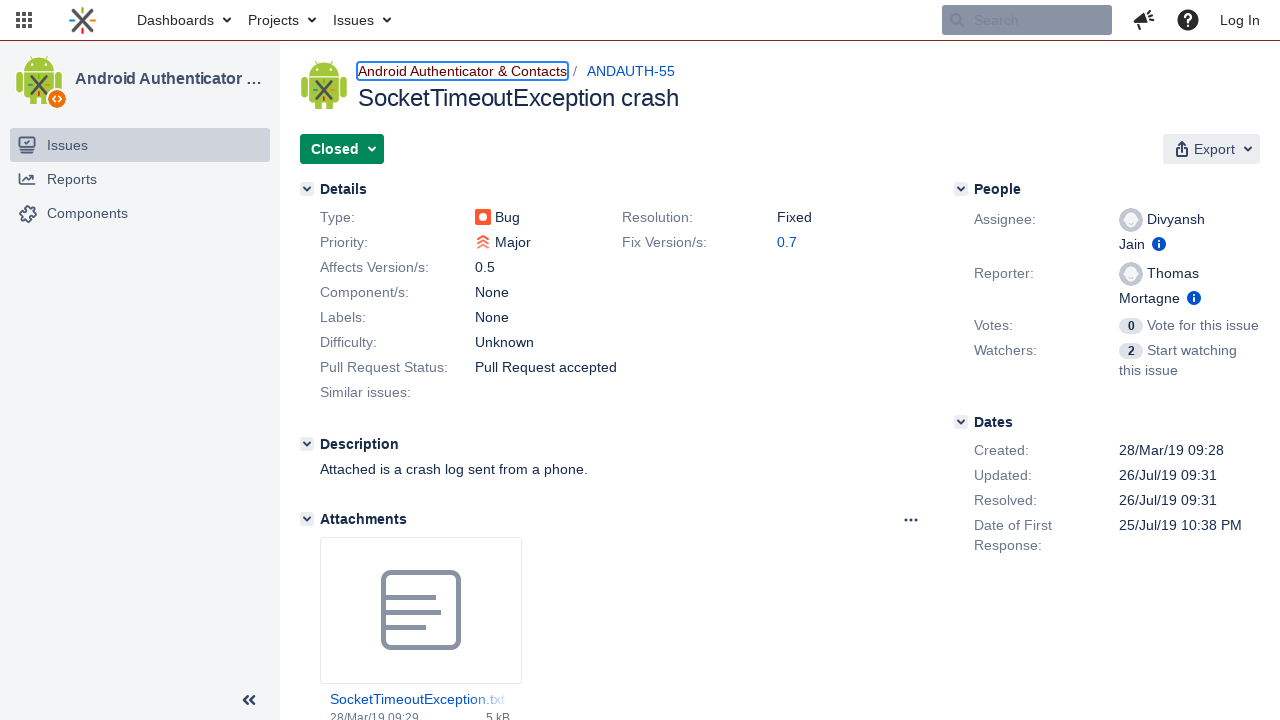

--- FILE ---
content_type: text/html;charset=UTF-8
request_url: https://jira.xwiki.org/browse/ANDAUTH-55
body_size: 17630
content:



<!DOCTYPE html>
<html lang="en">
<head>
    








<meta charset="utf-8">
<meta http-equiv="X-UA-Compatible" content="IE=Edge"/>
<meta name="application-name" content="JIRA" data-name="jira" data-version="9.3.0"><meta name="ajs-server-scheme" content="https">
<meta name="ajs-server-port" content="443">
<meta name="ajs-server-name" content="jira.xwiki.org">
<meta name="ajs-behind-proxy" content="null">
<meta name="ajs-base-url" content="https://jira.xwiki.org">
<meta name="ajs-viewissue-use-history-api" content="false">
<meta name="ajs-jira-base-url" content="https://jira.xwiki.org">
<meta name="ajs-serverRenderedViewIssue" content="true">
<meta name="ajs-dev-mode" content="false">
<meta name="ajs-context-path" content="">
<meta name="ajs-version-number" content="9.3.0">
<meta name="ajs-build-number" content="930000">
<meta name="ajs-is-beta" content="false">
<meta name="ajs-is-rc" content="false">
<meta name="ajs-is-snapshot" content="false">
<meta name="ajs-is-milestone" content="false">
<meta name="ajs-remote-user" content="">
<meta name="ajs-remote-user-fullname" content="">
<meta name="ajs-user-locale" content="en_UK">
<meta name="ajs-user-locale-group-separator" content=",">
<meta name="ajs-app-title" content="XWiki.org JIRA">
<meta name="ajs-keyboard-shortcuts-enabled" content="true">
<meta name="ajs-keyboard-accesskey-modifier" content="Ctrl+Alt">
<meta name="ajs-enabled-dark-features" content="[&quot;com.atlassian.jira.agile.darkfeature.editable.detailsview&quot;,&quot;nps.survey.inline.dialog&quot;,&quot;com.atlassian.jira.agile.darkfeature.edit.closed.sprint.enabled&quot;,&quot;jira.plugin.devstatus.phasetwo&quot;,&quot;jira.frother.reporter.field&quot;,&quot;atlassian.rest.xsrf.legacy.enabled&quot;,&quot;jira.issue.status.lozenge&quot;,&quot;com.atlassian.jira.config.PDL&quot;,&quot;jira.plugin.devstatus.phasetwo.enabled&quot;,&quot;atlassian.aui.raphael.disabled&quot;,&quot;app-switcher.new&quot;,&quot;frother.assignee.field&quot;,&quot;com.atlassian.jira.projects.ProjectCentricNavigation.Switch&quot;,&quot;jira.onboarding.cyoa&quot;,&quot;com.atlassian.jira.agile.darkfeature.kanplan.enabled&quot;,&quot;com.atlassian.jira.config.ProjectConfig.MENU&quot;,&quot;com.atlassian.jira.projects.sidebar.DEFER_RESOURCES&quot;,&quot;com.atlassian.jira.agile.darkfeature.kanplan.epics.and.versions.enabled&quot;,&quot;com.atlassian.jira.agile.darkfeature.sprint.goal.enabled&quot;,&quot;jira.zdu.admin-updates-ui&quot;,&quot;jira.zdu.jmx-monitoring&quot;,&quot;mail.batching.enabled&quot;,&quot;sd.new.settings.sidebar.location.disabled&quot;,&quot;jira.zdu.cluster-upgrade-state&quot;,&quot;com.atlassian.jira.email.templates.readFromJiraHome&quot;,&quot;com.atlassian.jira.agile.darkfeature.splitissue&quot;,&quot;com.atlassian.jira.config.CoreFeatures.LICENSE_ROLES_ENABLED&quot;,&quot;jira.export.csv.enabled&quot;]">
<meta name="ajs-in-admin-mode" content="false">
<meta name="ajs-is-sysadmin" content="false">
<meta name="ajs-is-admin" content="false">
<meta name="ajs-outgoing-mail-enabled" content="true">
<meta name="ajs-archiving-enabled" content="false">
<meta name="ajs-date-relativize" content="true">
<meta name="ajs-date-time" content="HH:mm">
<meta name="ajs-date-day" content="EEEE HH:mm">
<meta name="ajs-date-dmy" content="dd/MMM/yy">
<meta name="ajs-date-complete" content="dd/MMM/yy HH:mm">
<meta name="ajs-use-iso8601" content="false">
<script type="text/javascript">var AJS=AJS||{};AJS.debug=true;</script>


    
<meta id="atlassian-token" name="atlassian-token" content="AJKD-6F4J-QR72-M5RR_7ca7a17454a1b83aae8708ab30df91f557751b65_lout">



<link rel="shortcut icon" href="/s/-65z3d2/930000/8ws80b/_/images/fav-jsw.png">


    






<!--[if IE]><![endif]-->
<script type="text/javascript">
    (function() {
        var contextPath = '';

        function printDeprecatedMsg() {
            if (console && console.warn) {
                console.warn('DEPRECATED JS - contextPath global variable has been deprecated since 7.4.0. Use `wrm/context-path` module instead.');
            }
        }

        Object.defineProperty(window, 'contextPath', {
            get: function() {
                printDeprecatedMsg();
                return contextPath;
            },
            set: function(value) {
                printDeprecatedMsg();
                contextPath = value;
            }
        });
    })();

</script>
<script data-wrm-key="flush-app-header-early-inline-resources,com.atlassian.plugins.atlassian-plugins-webresource-rest:data-collector-perf-observer,jira.webresources:resource-phase-checkpoint-init" data-wrm-batch-type="context" data-initially-rendered>
!function(){"use strict";function t(t){return/^([1-9]\d*)$/.test(t)}function e(e){return e.forEach(function(i,r){if(!t(parseInt(i.width))||!t(parseInt(i.left)))throw"Invalid data";e[r].width=parseInt(e[r].width),e[r].left=parseInt(e[r].left)}),e}var i=function(t,e,i,r,d,n,a,h,l){var s=document.createElementNS("http://www.w3.org/2000/svg","rect");s.setAttribute("x",t),s.setAttribute("y",e),s.setAttribute("width",i),s.setAttribute("height",r),s.setAttribute("fill",d),s.setAttribute("rx",n),l&&s.setAttribute("mask",l),h.appendChild(s)},r=function(t){var e=document.createElementNS("http://www.w3.org/2000/svg","rect");e.setAttribute("width","140"),e.setAttribute("height","35"),e.setAttribute("fill","hsla(200,0%,10%,.2)"),e.setAttribute("id","mask"),t.appendChild(e)},d=[{left:10,width:24},{left:30,width:70},{left:106,width:92},{left:204,width:92},{left:302,width:92},{left:400,width:92},{left:498,width:70},{left:1426,width:170},{left:1616,width:24},{left:1660,width:24},{left:1704,width:24},{left:1748,width:24}],n=window.innerWidth;try{var a=JSON.parse(localStorage.getItem("jira-app-header-skeleton-dimensions"));!function(i){var r=i.headerDimensions,d=i.headerWidth;if(!(Array.isArray(r)&&r.length>0&&t(d)))throw"Invalid data";i.headerDimensions=e(r),i.headerWidth=parseInt(d)}(a),d=a.headerDimensions,n=a.headerWidth}catch(t){console.error(t)}window.__jiraAppHeaderSkeleton={headerSvg:function(t,e,i,r,d){function n(d,n){var l=t[n].left;e(l,w,t[n].width,f,s,u,r,h),e(l,w,t[n].width,f,o,u,r,a,i)}var a=document.createElement("div"),h=document.createElement("mask");h.setAttribute("id",r);var l=document.createElement("defs");l.appendChild(h),a.appendChild(l);var s="#556E9E",o="#dadada",w="8",f="24",u="2";return t.forEach(n),d(h),a.innerHTML}(d,i,"url(#other-element)","other-element",r),headerWidth:n}}();
window.__resourcePhaseCheckpointResolvers={resolveDeferPhaseCheckpoint:null,resolveInteractionPhaseCheckpoint:null},window.performance&&window.performance.mark&&(window.DeferScripts||(window.DeferScripts={}),window.DeferScripts.totalClicks=0,window.DeferScripts.totalKeydowns=0,window.DeferScripts.clickListener=function(){"use strict";window.DeferScripts.totalClicks+=1},window.addEventListener("click",window.DeferScripts.clickListener),window.DeferScripts.keydownListener=function(){"use strict";window.DeferScripts.totalKeydowns+=1},window.addEventListener("keydown",window.DeferScripts.keydownListener)),window.resourcePhaseCheckpoint=Object.freeze({defer:new Promise(function(e){"use strict";window.__resourcePhaseCheckpointResolvers.resolveDeferPhaseCheckpoint=e}),interaction:new Promise(function(e){"use strict";window.__resourcePhaseCheckpointResolvers.resolveInteractionPhaseCheckpoint=e})}),Object.freeze(window.__resourcePhaseCheckpointResolvers);
!function(){"use strict";if("PerformanceObserver"in window){const e=[];window.__observedResources=e;const r=e=>"script"===e?"script":"css";new PerformanceObserver((n=>{n.getEntries().filter((({initiatorType:e,name:r})=>{const n="script"===e||((e,r)=>"link"===e&&"css"===new URL(r).pathname.split(".").pop())(e,r),i=new URL(location.href).origin===new URL(r).origin;return n&&i})).forEach((({name:n,transferSize:i,encodedBodySize:s,initiatorType:o})=>{e.push([i,s,n,r(o)])}))})).observe({type:"resource"})}}();

</script>
<script>
window.WRM=window.WRM||{};window.WRM._unparsedData=window.WRM._unparsedData||{};window.WRM._unparsedErrors=window.WRM._unparsedErrors||{};
WRM._unparsedData["project-key"]="\"ANDAUTH\"";
WRM._unparsedData["project-name"]="\"Android Authenticator & Contacts\"";
WRM._unparsedData["projectType"]="\"software\"";
WRM._unparsedData["jira.request.correlation-id"]="\"bbf0629350e5d4\"";
WRM._unparsedData["com.atlassian.jira.jira-projects-issue-navigator:project-filters"]="[]";
WRM._unparsedData["com.atlassian.jira.jira-projects-issue-navigator:can-create-issues"]="false";
WRM._unparsedData["com.atlassian.jira.jira-projects-issue-navigator:default-filter-priority"]="[\"allopenissues\",\"allissues\"]";
WRM._unparsedData["project-type"]="\"software\"";
WRM._unparsedData["com.atlassian.jira.jira-projects-issue-navigator:can-manage-filters"]="false";
WRM._unparsedData["projectKey"]="\"ANDAUTH\"";
WRM._unparsedData["project-id"]="13246";
WRM._unparsedData["com.atlassian.jira.jira-projects-issue-navigator:generic-filters"]="[{\"id\":\"allissues\",\"jql\":\"project = \\\"{0}\\\" ORDER BY {1}\",\"defaultOrderby\":\"created DESC\",\"label\":\"All issues\",\"requiresUser\":false,\"supportsInlineIssueCreate\":true,\"fields\":[]},{\"id\":\"allopenissues\",\"jql\":\"project = \\\"{0}\\\" AND resolution = Unresolved ORDER BY {1}\",\"defaultOrderby\":\"priority DESC, updated DESC\",\"label\":\"Open issues\",\"requiresUser\":false,\"supportsInlineIssueCreate\":true,\"fields\":[\"resolution\"]},{\"id\":\"doneissues\",\"jql\":\"project = \\\"{0}\\\" AND statusCategory = Done ORDER BY {1}\",\"defaultOrderby\":\"updated DESC\",\"label\":\"Done issues\",\"requiresUser\":false,\"supportsInlineIssueCreate\":false,\"fields\":[\"status\"]},{\"id\":\"recentlyviewed\",\"jql\":\"project = \\\"{0}\\\" AND issuekey in issueHistory() ORDER BY {1}\",\"defaultOrderby\":\"lastViewed DESC\",\"label\":\"Viewed recently\",\"requiresUser\":false,\"supportsInlineIssueCreate\":true,\"fields\":[\"issuekey\"]},{\"id\":\"addedrecently\",\"jql\":\"project = \\\"{0}\\\" AND created \u003e= -1w ORDER BY {1}\",\"defaultOrderby\":\"created DESC\",\"label\":\"Created recently\",\"requiresUser\":false,\"supportsInlineIssueCreate\":true,\"fields\":[\"created\"]},{\"id\":\"resolvedrecently\",\"jql\":\"project = \\\"{0}\\\" AND resolutiondate \u003e= -1w ORDER BY {1}\",\"defaultOrderby\":\"updated DESC\",\"label\":\"Resolved recently\",\"requiresUser\":false,\"supportsInlineIssueCreate\":false,\"fields\":[\"resolutiondate\"]},{\"id\":\"updatedrecently\",\"jql\":\"project = \\\"{0}\\\" AND updated \u003e= -1w ORDER BY {1}\",\"defaultOrderby\":\"updated DESC\",\"label\":\"Updated recently\",\"requiresUser\":false,\"supportsInlineIssueCreate\":true,\"fields\":[\"updated\"]}]";
WRM._unparsedData["projectId"]="13246";
if(window.WRM._dataArrived)window.WRM._dataArrived();</script>
<script>
window.WRM=window.WRM||{};window.WRM._unparsedData=window.WRM._unparsedData||{};window.WRM._unparsedErrors=window.WRM._unparsedErrors||{};
WRM._unparsedData["com.atlassian.jira.plugins.jira-wiki-editor:wiki-editor-resources.help-data"]="{\"showHelp\":true,\"editorDocumentationUrl\":[\"https://docs.atlassian.com/jira/jcore-docs-093/Visual+editing\"],\"editorDocumentationTitle\":[\"Show me documentation for the visual editor\"]}";
WRM._unparsedData["com.onresolve.jira.groovy.groovyrunner:behaviours-translations.behaviours-translations-data-provider"]="{\"field.title.missing.value\":\"You must enter a value for this field\"}";
WRM._unparsedData["com.atlassian.plugins.helptips.jira-help-tips:help-tip-manager.JiraHelpTipData"]="{\"anonymous\":true}";
WRM._unparsedData["com.atlassian.jira.jira-view-issue-plugin:controller-subtasks.controller.subtasks.parameters"]="{\"url\":\"/rest/api/2/issue/{issueId}/subtask/move\"}";
WRM._unparsedData["com.atlassian.jira.jira-quick-edit-plugin:create-issue-data.data"]="{\"configurableSystemFieldIds\":[\"description\"]}";
WRM._unparsedData["com.atlassian.jira.plugins.jira-dnd-attachment-plugin:dnd-issue-drop-zone.thumbnail-mime-types"]="\"image/vnd.wap.wbmp,image/png,image/x-png,image/jpeg,image/bmp,image/gif\"";
WRM._unparsedData["com.atlassian.jira.jira-header-plugin:newsletter-signup-tip-init.newsletterSignup"]="{\"signupDescription\":\"Get updates, inspiration and best practices from the team behind Jira.\",\"formUrl\":\"https://www.atlassian.com/apis/exact-target/{0}/subscribe?mailingListId=1401671\",\"signupTitle\":\"Sign up!\",\"signupId\":\"newsletter-signup-tip\",\"showNewsletterTip\":false}";
WRM._unparsedData["jira.core:dateFormatProvider.allFormats"]="{\"dateFormats\":{\"meridiem\":[\"AM\",\"PM\"],\"eras\":[\"BC\",\"AD\"],\"months\":[\"January\",\"February\",\"March\",\"April\",\"May\",\"June\",\"July\",\"August\",\"September\",\"October\",\"November\",\"December\"],\"monthsShort\":[\"Jan\",\"Feb\",\"Mar\",\"Apr\",\"May\",\"Jun\",\"Jul\",\"Aug\",\"Sep\",\"Oct\",\"Nov\",\"Dec\"],\"weekdaysShort\":[\"Sun\",\"Mon\",\"Tue\",\"Wed\",\"Thu\",\"Fri\",\"Sat\"],\"weekdays\":[\"Sunday\",\"Monday\",\"Tuesday\",\"Wednesday\",\"Thursday\",\"Friday\",\"Saturday\"]},\"lookAndFeelFormats\":{\"relativize\":\"true\",\"time\":\"HH:mm\",\"day\":\"EEEE HH:mm\",\"dmy\":\"dd/MMM/yy\",\"complete\":\"dd/MMM/yy HH:mm\"}}";
WRM._unparsedData["com.atlassian.jira.plugins.jira-dnd-attachment-plugin:dnd-issue-drop-zone.upload-limit"]="\"10485760\"";
WRM._unparsedData["com.atlassian.jira.plugins.jira-wiki-editor:wiki-editor-thumbnails.thumbnails-allowed"]="true";
WRM._unparsedData["jira.core:user-message-flags-data.adminLockout"]="{}";
WRM._unparsedData["jira.core:default-comment-security-level-data.DefaultCommentSecurityLevelHelpLink"]="{\"extraClasses\":\"default-comment-level-help\",\"title\":\"Commenting on an Issue\",\"url\":\"https://docs.atlassian.com/jira/jcore-docs-093/Editing+and+collaborating+on+issues#Editingandcollaboratingonissues-restrictacomment\",\"isLocal\":false}";
WRM._unparsedData["jira.core:feature-flags-data.feature-flag-data"]="{\"enabled-feature-keys\":[\"com.atlassian.jira.agile.darkfeature.editable.detailsview\",\"nps.survey.inline.dialog\",\"com.atlassian.jira.agile.darkfeature.edit.closed.sprint.enabled\",\"jira.plugin.devstatus.phasetwo\",\"jira.frother.reporter.field\",\"atlassian.rest.xsrf.legacy.enabled\",\"jira.issue.status.lozenge\",\"com.atlassian.jira.config.PDL\",\"jira.plugin.devstatus.phasetwo.enabled\",\"atlassian.aui.raphael.disabled\",\"app-switcher.new\",\"frother.assignee.field\",\"com.atlassian.jira.projects.ProjectCentricNavigation.Switch\",\"jira.onboarding.cyoa\",\"com.atlassian.jira.agile.darkfeature.kanplan.enabled\",\"com.atlassian.jira.config.ProjectConfig.MENU\",\"com.atlassian.jira.projects.sidebar.DEFER_RESOURCES\",\"com.atlassian.jira.agile.darkfeature.kanplan.epics.and.versions.enabled\",\"com.atlassian.jira.agile.darkfeature.sprint.goal.enabled\",\"jira.zdu.admin-updates-ui\",\"jira.zdu.jmx-monitoring\",\"mail.batching.enabled\",\"sd.new.settings.sidebar.location.disabled\",\"jira.zdu.cluster-upgrade-state\",\"com.atlassian.jira.email.templates.readFromJiraHome\",\"com.atlassian.jira.agile.darkfeature.splitissue\",\"com.atlassian.jira.config.CoreFeatures.LICENSE_ROLES_ENABLED\",\"jira.export.csv.enabled\"],\"feature-flag-states\":{\"com.atlassian.jira.use.same.site.none.for.xsrf.token.cookie\":true,\"com.atlassian.jira.in.product.diagnostics.extended.logging\":false,\"com.atlassian.jira.agile.darkfeature.handle.ug.usernames\":true,\"com.atlassian.jira.security.endpoint.non.admin.access.screens\":false,\"com.atlassian.jira.mailHandlerImapMessageQueryLegacy\":false,\"com.atlassian.diagnostics.scheduler.monitor\":true,\"com.atlassian.jira.webhookEventsAsyncProcessing\":false,\"com.atlassian.jira.serAllowShareWithNonMember\":true,\"com.atlassian.jira.diagnostics.perflog\":true,\"com.atlassian.jira.dbr\":true,\"com.atlassian.jira.bc.user.search.MeasuringUserPickerSearchService\":false,\"com.atlassian.jira.agile.darkfeature.legacy.epic.picker\":false,\"com.atlassian.jira.issuetable.move.links.hidden\":true,\"com.atlassian.jira.agile.darkfeature.unlink.sprints.on.issue.move\":true,\"jira.renderer.consider.variable.format\":true,\"jira.no.frother.multiuserpicker.field\":false,\"com.atlassian.jira.plugin.issuenavigator.jql.autocomplete.eagerlyLoaded\":false,\"com.atlassian.jira.user.dbIdBasedKeyGenerationStrategy\":true,\"com.atlassian.portfolio.dcBundling\":true,\"com.atlassian.jira.sharedEntityEditRights\":true,\"com.atlassian.jira.security.endpoint.anonymous.access.resolution\":false,\"com.atlassian.jira.agile.darkfeature.sprint.goal\":true,\"com.atlassian.jira.thumbnailsDeferredGeneration\":true,\"jira.cluster.monitoring.show.offline.nodes\":true,\"com.atlassian.jira.commentReactions\":true,\"data.pipeline.feature.jira.issue.links.export\":true,\"com.atlassian.jira.custom.csv.escaper\":true,\"com.atlassian.jira.fixedCommentDeletionNotifications\":true,\"com.atlassian.jira.allThumbnailsDeferred\":false,\"com.atlassian.jira.plugin.issuenavigator.filtersUxImprovment\":true,\"com.atlassian.jira.agile.darkfeature.kanplan.epics.and.versions\":true,\"jira.customfields.cleanup.identification\":false,\"data.pipeline.feature.jira.all.exportable.custom.fields\":true,\"com.atlassian.jira.defaultValuesForSystemFields\":true,\"jira.dc.cleanup.cluser.tasks\":true,\"jira.customfields.bulk.delete\":false,\"mail.batching.override.core\":true,\"com.atlassian.jira.issues.archiving.filters\":false,\"jira.users.and.roles.page.in.react\":true,\"jira.security.csp.sandbox\":true,\"com.atlassian.jira.agile.darkfeature.synced.sprints\":false,\"com.atlassian.jira.agile.darkfeature.velocity.chart.ui\":true,\"com.atlassian.jira.returnDefaultAvatarsForBrokenAvatars\":true,\"com.atlassian.jira.agile.darkfeature.sprint.auto.management\":false,\"jira.jql.suggestrecentfields\":false,\"com.atlassian.jira.gdpr.rtbf\":true,\"com.atlassian.jira.security.xsrf.session.token\":true,\"com.atlassian.jira.security.project.admin.revoke.with.application.access\":true,\"com.atlassian.jira.agile.darkfeature.optimistic.transitions\":true,\"com.atlassian.jiranomenclature\":true,\"com.atlassian.jira.security.endpoint.non.admin.access.avatar.system\":false,\"com.atlassian.jira.agile.darkfeature.kanplan\":true,\"com.atlassian.jira.agile.darkfeature.boards.find.on.board\":true,\"com.atlassian.diagnostics.http.monitor\":true,\"com.atlassian.jira.agile.darkfeature.future.sprint.dates\":true,\"jira.customfields.paginated.ui\":true,\"com.atlassian.jira.filtersAndDashboardsShareableWithAllGroupsAndRoles\":true,\"com.atlassian.jira.in.product.diagnostics\":true,\"com.atlassian.jira.agile.darkfeature.edit.closed.sprint\":true,\"jira.create.linked.issue\":true,\"jira.sal.host.connect.accessor.existing.transaction.will.create.transactions\":true,\"com.atlassian.jira.advanced.audit.log\":true,\"jira.quick.search\":true,\"external.links.new.window\":true,\"jira.jql.smartautoselectfirst\":false,\"jira.jql.membersof.ignoreGlobalPermissionsForAnonymous\":false,\"data.pipeline.feature.jira.issue.history.export\":true,\"jira.webactions.request.method.recognition\":true,\"jira.richeditor.bidi.warning\":true,\"com.atlassian.jira.security.endpoint.non.browse.projects.access.fields\":false,\"atlassian.cdn.static.assets\":true,\"com.atlassian.jira.lazyload.activity.tabs\":true,\"mail.batching\":true,\"com.atlassian.jira.safeguards\":true,\"com.atlassian.jira.xml.deserializerAllowlist\":true,\"com.atlassian.jira.privateEntitiesEditable\":true,\"com.atlassian.jira.security.endpoint.anonymous.access.priority\":false,\"jira.priorities.per.project.edit.default\":false,\"com.atlassian.jira.agile.darkfeature.issues.in.epic.details.view\":true,\"com.atlassian.jira.plugin.issuenavigator.anonymousPreventCfData\":false,\"jira.priorities.per.project.jsd\":true,\"com.atlassian.jira.safeguards.email.notifications\":true,\"com.atlassian.jira.agile.darkfeature.rapid.boards.bands\":true,\"com.atlassian.jira.agile.darkfeature.flexible.boards\":true,\"com.atlassian.jira.agile.darkfeature.sprint.picker.allsprints.suggestion\":true,\"com.atlassian.jira.agile.darkfeature.epic.validate.visibility\":true,\"data.pipeline.feature.jira.issue.rank.export\":true,\"data.pipeline.feature.jira.jsm.approvals.export\":true,\"jira.dc.lock.leasing\":true,\"com.atlassian.jira.accessibility.personal.settings\":true,\"mail.batching.create.section.cf\":true,\"com.atlassian.jira.send.email.notifications.to.user.without.application.access\":false,\"com.atlassian.jira.security.endpoint.non.browse.projects.access.autocompletedata\":false,\"com.atlassian.mail.server.managers.hostname.verification\":true,\"com.atlassian.advancedroadmaps.rebrand\":true,\"com.atlassian.diagnostics.monitors\":true,\"com.atlassian.jira.upgrade.startup.fix.index\":true,\"com.atlassian.jira.security.endpoint.anonymous.access.projectCategory\":false,\"jira.redirect.anonymous.404.errors\":true,\"com.atlassian.jira.issuetable.draggable\":true,\"data.pipeline.feature.jira.jsm.canned.responses.export\":true,\"com.atlassian.diagnostics.operating.system.monitor\":false,\"com.atlassian.jira.attachments.generate.unique.suffix\":true,\"com.atlassian.jira.agile.darkfeature.kanban.hide.old.done.issues\":true,\"jira.version.based.node.reindex.service\":true,\"com.atlassian.jira.agile.darkfeature.backlog.showmore\":true,\"com.atlassian.diagnostics.database.monitor\":true,\"com.atlassian.jira.agile.darkfeature.sprint.plan\":false,\"com.atlassian.diagnostics.garbage.collection.monitor\":true,\"com.atlassian.jira.security.endpoint.anonymous.access.issueLinkType\":false,\"jira.jql.membersof.ignoreGlobalPermissionsForLoggedUsers\":false,\"com.atlassian.jira.safeguards.work.in.progress\":false,\"com.atlassian.jira.security.LegacyJiraTypeResolver.WARN_ONLY\":false,\"data.pipeline.feature.jira.schema.version.2\":true,\"com.atlassian.jira.agile.darkfeature.burnupchart\":true,\"com.atlassian.jira.issues.archiving.browse\":true,\"com.atlassian.jira.agile.darkfeature.velocity.sprint.picker\":false,\"jira.instrumentation.laas\":false,\"com.atlassian.jira.security.ChartUtils.browse.projects.permission.check\":false,\"data.pipeline.feature.jira.jsm.kb.stats.events.export\":true,\"mail.batching.user.notification\":true,\"com.atlassian.diagnostics.jql.monitor\":true,\"com.atlassian.portfolio.permission.check.for.permissions\":true,\"com.atlassian.jira.agile.darkfeature.dataonpageload\":true,\"jira.webactions.request.method.dependent.xsrf.checks\":true,\"data.pipeline.feature.jira.archived.issue.export\":false,\"com.atlassian.jira.projects.per.project.permission.query\":true,\"com.atlassian.jira.issues.archiving\":true,\"jira.priorities.per.project\":true,\"index.use.snappy\":true}}";
WRM._unparsedData["jira.core:terminology-data.terminology"]="{\"terminologyEntries\":[{\"originalName\":\"sprint\",\"originalNamePlural\":\"sprints\",\"newName\":\"sprint\",\"newNamePlural\":\"sprints\",\"isDefault\":true},{\"originalName\":\"epic\",\"originalNamePlural\":\"epics\",\"newName\":\"epic\",\"newNamePlural\":\"epics\",\"isDefault\":true}],\"isTerminologyActive\":false}";
WRM._unparsedData["jira.core:avatar-picker-data.data"]="{}";
WRM._unparsedData["archivingProjectHelpUrl"]="\"https://docs.atlassian.com/jira/jadm-docs-093/Archiving+a+project\"";
WRM._unparsedData["archivingIssueHelpUrl"]="\"https://docs.atlassian.com/jira/jadm-docs-093/Archiving+an+issue\"";
WRM._unparsedData["com.atlassian.analytics.analytics-client:programmatic-analytics-init.programmatic-analytics-data-provider"]="false";
WRM._unparsedData["com.atlassian.plugins.atlassian-plugins-webresource-plugin:context-path.context-path"]="\"\"";
WRM._unparsedData["com.atlassian.analytics.analytics-client:policy-update-init.policy-update-data-provider"]="false";
WRM._unparsedData["com.onresolve.jira.groovy.groovyrunner:web-item-response-renderer.web-item-actions-data-provider"]="[]";
WRM._unparsedData["com.atlassian.jira.jira-header-plugin:dismissedFlags.flags"]="{\"dismissed\":[]}";
WRM._unparsedData["com.atlassian.jira.jira-issue-nav-components:issueviewer.features"]="{\"rteEnabled\":true}";
WRM._unparsedData["com.atlassian.jira.jira-projects-issue-navigator:server-rendered"]="true";
WRM._unparsedData["com.atlassian.jira.project-templates-plugin:project-templates-plugin-resources.ptAnalyticsData"]="{\"instanceCreatedDate\":\"2010-04-12\"}";
if(window.WRM._dataArrived)window.WRM._dataArrived();</script>
<link rel="stylesheet" href="/s/3a5f6bb47254e4ff8ecfae4b8b2dcc5f-CDN/-65z3d2/930000/8ws80b/647f3d3e8d31248833b1ce3d87992abb/_/download/contextbatch/css/_super,-flush-app-header-early-inline-resources,-com.atlassian.plugins.atlassian-plugins-webresource-rest:data-collector-perf-observer,-jira.webresources:resource-phase-checkpoint-init/batch.css" data-wrm-key="_super,-flush-app-header-early-inline-resources,-com.atlassian.plugins.atlassian-plugins-webresource-rest:data-collector-perf-observer,-jira.webresources:resource-phase-checkpoint-init" data-wrm-batch-type="context" media="all">
<link rel="stylesheet" href="/s/5971ac64faf0c7b656be48eb88c14f16-CDN/-65z3d2/930000/8ws80b/39dcc9b0be5d8d855979b1506c0a9635/_/download/contextbatch/css/project.issue.navigator,jira.view.issue,atl.general,jira.global,jira.general,-_super/batch.css?agile_global_admin_condition=true&amp;jag=true&amp;jira.create.linked.issue=true&amp;richediton=true" data-wrm-key="project.issue.navigator,jira.view.issue,atl.general,jira.global,jira.general,-_super" data-wrm-batch-type="context" media="all">
<link rel="stylesheet" href="/s/483ec736f7ce38c1d6635d23effd9a74-CDN/-65z3d2/930000/8ws80b/c53f11d2c91d258ed584fb83772968f6/_/download/contextbatch/css/jira.global.look-and-feel,-_super/batch.css" data-wrm-key="jira.global.look-and-feel,-_super" data-wrm-batch-type="context" media="all">
<script src="/s/200065643a5586f4c9591d8b15fdd406-CDN/-65z3d2/930000/8ws80b/647f3d3e8d31248833b1ce3d87992abb/_/download/contextbatch/js/_super,-flush-app-header-early-inline-resources,-com.atlassian.plugins.atlassian-plugins-webresource-rest:data-collector-perf-observer,-jira.webresources:resource-phase-checkpoint-init/batch.js?locale=en-UK" data-wrm-key="_super,-flush-app-header-early-inline-resources,-com.atlassian.plugins.atlassian-plugins-webresource-rest:data-collector-perf-observer,-jira.webresources:resource-phase-checkpoint-init" data-wrm-batch-type="context" data-initially-rendered defer></script>
<script src="/s/e26e28367feb70d0fa2bc161541a0196-CDN/-65z3d2/930000/8ws80b/39dcc9b0be5d8d855979b1506c0a9635/_/download/contextbatch/js/project.issue.navigator,jira.view.issue,atl.general,jira.global,jira.general,-_super/batch.js?agile_global_admin_condition=true&amp;jag=true&amp;jira.create.linked.issue=true&amp;locale=en-UK&amp;richediton=true" data-wrm-key="project.issue.navigator,jira.view.issue,atl.general,jira.global,jira.general,-_super" data-wrm-batch-type="context" data-initially-rendered defer></script>
<script src="/s/a2490fe2cd7eb6ae2c9c87a821223287-CDN/-65z3d2/930000/8ws80b/a83c7aef861ab0fd38080f3a2e98f861/_/download/contextbatch/js/atl.global,-_super/batch.js?locale=en-UK" data-wrm-key="atl.global,-_super" data-wrm-batch-type="context" data-initially-rendered defer></script>
<script src="/s/d41d8cd98f00b204e9800998ecf8427e-CDN/-65z3d2/930000/8ws80b/1.0/_/download/batch/jira.webresources:calendar-en/jira.webresources:calendar-en.js" data-wrm-key="jira.webresources:calendar-en" data-wrm-batch-type="resource" data-initially-rendered defer></script>
<script src="/s/d41d8cd98f00b204e9800998ecf8427e-CDN/-65z3d2/930000/8ws80b/1.0/_/download/batch/jira.webresources:calendar-localisation-moment/jira.webresources:calendar-localisation-moment.js" data-wrm-key="jira.webresources:calendar-localisation-moment" data-wrm-batch-type="resource" data-initially-rendered defer></script>
<script src="/s/d41d8cd98f00b204e9800998ecf8427e-T/-65z3d2/930000/8ws80b/3.3.3/_/download/batch/com.suggestimate:backlog-js/com.suggestimate:backlog-js.js" data-wrm-key="com.suggestimate:backlog-js" data-wrm-batch-type="resource" data-initially-rendered defer></script>
<script type="module">WRM.requireLazily(["wr!com.atlassian.plugins.atlassian-plugins-webresource-rest:data-collector-async"])</script>

    









<title>Loading...</title>
<link id="open-search-description-link" rel="search" type="application/opensearchdescription+xml" href="/osd.jsp" title="Loading..."/>


</head>
<body id="jira" class="aui-layout aui-theme-default">
<div id="page">
    
    <div id="header-skeleton" class="aui-header" style="--aui-appheader-bg-color: #ffffff; position: absolute; width: 100%; padding: 0">
        <span elementtiming="app-header-skeleton"> </span>
        <script>
            performance.mark("app-header-skeleton");
        </script>
        <svg id="jira_app_header_skeleton" class="aui-header-primary" width="100%" height="40" xmlns="http://www.w3.org/2000/svg">
    <style>
        #mask {
            animation: mask 0.8s forwards linear infinite;
        }

        @keyframes mask {
            from {
                transform: translateX(0)
            }
            to {
                transform: translateX(100%)
            }
        }
    </style>
</svg>
<script>
    const jiraAppHeaderSkeletonSvg = document.querySelector('#jira_app_header_skeleton');
    jiraAppHeaderSkeletonSvg.setAttribute('width', __jiraAppHeaderSkeleton.headerWidth);
    jiraAppHeaderSkeletonSvg.innerHTML += __jiraAppHeaderSkeleton.headerSvg;
</script>

    </div>
<script>
window.WRM=window.WRM||{};window.WRM._unparsedData=window.WRM._unparsedData||{};window.WRM._unparsedErrors=window.WRM._unparsedErrors||{};
WRM._unparsedData["selected-item-id"]="\"com.atlassian.jira.jira-projects-issue-navigator:sidebar-issue-navigator\"";
WRM._unparsedData["com.atlassian.jira.jira-issue-nav-components:inline-edit-enabled"]="true";
if(window.WRM._dataArrived)window.WRM._dataArrived();</script>
<link rel="stylesheet" href="/s/351e847ae231ff2119a739d3ff95c53e-CDN/-65z3d2/930000/8ws80b/244120a15176aa1a45ab8e61da494d20/_/download/contextbatch/css/com.atlassian.jira.jira-projects-plugin:sidebar-placeholder,-_super,-jira.view.issue/batch.css?jag=true&amp;jira.create.linked.issue=true&amp;richediton=true" data-wrm-key="com.atlassian.jira.jira-projects-plugin:sidebar-placeholder,-_super,-jira.view.issue" data-wrm-batch-type="context" media="all">
<script src="/s/502f9488381ecc3b9320eea31703fa78-CDN/-65z3d2/930000/8ws80b/244120a15176aa1a45ab8e61da494d20/_/download/contextbatch/js/com.atlassian.jira.jira-projects-plugin:sidebar-placeholder,-_super,-jira.view.issue/batch.js?jag=true&amp;jira.create.linked.issue=true&amp;locale=en-UK&amp;richediton=true" data-wrm-key="com.atlassian.jira.jira-projects-plugin:sidebar-placeholder,-_super,-jira.view.issue" data-wrm-batch-type="context" data-initially-rendered></script>
<link rel="stylesheet" href="/s/23e1d20f2e65cc2dab33a19f62501805-T/-65z3d2/930000/8ws80b/addeace07c9ea23b529860a22a0292db/_/download/contextbatch/css/jira.project.sidebar,-_super,-jira.view.issue,-atl.general,-project.issue.navigator,-com.atlassian.jira.jira-projects-plugin:sidebar-placeholder/batch.css?agile_global_admin_condition=true&amp;jag=true&amp;jira.create.linked.issue=true&amp;richediton=true" data-wrm-key="jira.project.sidebar,-_super,-jira.view.issue,-atl.general,-project.issue.navigator,-com.atlassian.jira.jira-projects-plugin:sidebar-placeholder" data-wrm-batch-type="context" media="all">
<script src="/s/36e081a507c7577e32021fb9f7348ef3-T/-65z3d2/930000/8ws80b/addeace07c9ea23b529860a22a0292db/_/download/contextbatch/js/jira.project.sidebar,-_super,-jira.view.issue,-atl.general,-project.issue.navigator,-com.atlassian.jira.jira-projects-plugin:sidebar-placeholder/batch.js?agile_global_admin_condition=true&amp;jag=true&amp;jira.create.linked.issue=true&amp;locale=en-UK&amp;richediton=true" data-wrm-key="jira.project.sidebar,-_super,-jira.view.issue,-atl.general,-project.issue.navigator,-com.atlassian.jira.jira-projects-plugin:sidebar-placeholder" data-wrm-batch-type="context" data-initially-rendered defer></script>



    <script>
        document.getElementById("header-skeleton").remove();
    </script>
    <header id="header" role="banner">
        









        




        

<a class="aui-skip-link" href="/login.jsp?os_destination=%2Fbrowse%2FANDAUTH-55">Log in</a><a class="aui-skip-link" href="#main">Skip to main content</a><a class="aui-skip-link" href="#sidebar">Skip to sidebar</a><nav class="aui-header aui-dropdown2-trigger-group" aria-label="Site"><div class="aui-header-inner"><div class="aui-header-before"><button class=" aui-dropdown2-trigger app-switcher-trigger aui-dropdown2-trigger-arrowless" aria-controls="app-switcher" aria-haspopup="true" role="button" data-aui-trigger href="#app-switcher"><span class="aui-icon aui-icon-small aui-iconfont-appswitcher">Linked Applications</span></button><div id="app-switcher" class="aui-dropdown2 aui-style-default" role="menu" hidden data-is-user-admin="false" data-is-switcher="true"><div class="app-switcher-loading">Loading&hellip;</div></div></div><div class="aui-header-primary"><span id="logo" class="aui-header-logo aui-header-logo-custom"><a href="https://jira.xwiki.org/secure/MyJiraHome.jspa" aria-label="Go to home page"><img src="/s/-65z3d2/930000/8ws80b/_/jira-logo-scaled.png" alt="XWiki.org JIRA" /></a></span><ul class='aui-nav'><li><a href="/secure/Dashboard.jspa" class=" aui-nav-link aui-dropdown2-trigger jira-dropdown2-ajax" id="home_link" aria-haspopup="true" aria-controls="home_link-content" title="View and manage your dashboards" accesskey="d" elementtiming="app-header" data-aui-extra-classes>Dashboards</a><div class="aui-dropdown2 aui-style-default" id="home_link-content" data-aui-dropdown2-ajax-key="home_link"></div></li><li><a href="/secure/BrowseProjects.jspa" class=" aui-nav-link aui-dropdown2-trigger jira-dropdown2-ajax" id="browse_link" aria-haspopup="true" aria-controls="browse_link-content" title="View recent projects and browse a list of projects" accesskey="p" data-aui-extra-classes>Projects</a><div class="aui-dropdown2 aui-style-default" id="browse_link-content" data-aui-dropdown2-ajax-key="browse_link"></div></li><li><a href="/issues/" class=" aui-nav-link aui-dropdown2-trigger jira-dropdown2-ajax" id="find_link" aria-haspopup="true" aria-controls="find_link-content" title="Search for issues and view recent issues" accesskey="i" data-aui-extra-classes>Issues</a><div class="aui-dropdown2 aui-style-default" id="find_link-content" data-aui-dropdown2-ajax-key="find_link"></div></li><script>performance.mark("app-header");</script>
</ul></div><div class="aui-header-secondary"><ul class='aui-nav'>
<li id="quicksearch-menu">
    <form action="/secure/QuickSearch.jspa" method="get" id="quicksearch" class="aui-quicksearch dont-default-focus ajs-dirty-warning-exempt" role="search">
        <input id="quickSearchInput" autocomplete="off"  class="search" type="text" title="Search" placeholder="Search" name="searchString" accessKey="q" />
        <input type="submit" class="hidden" value="Search">
    </form>
</li>
<li><a class="jira-feedback-plugin" role="button" aria-haspopup="true" id="jira-header-feedback-link" href="#"><span class="aui-icon aui-icon-small aui-iconfont-feedback">Give feedback to Atlassian</span></a></li>




    <li id="system-help-menu">
        <a class="aui-nav-link aui-dropdown2-trigger aui-dropdown2-trigger-arrowless" id="help_menu" aria-haspopup="true" aria-owns="system-help-menu-content" href="https://docs.atlassian.com/jira/jcore-docs-093/"  target="_blank" rel="noopener noreferrer"  title="Help"><span class="aui-icon aui-icon-small aui-iconfont-question-filled">Help</span></a>
        <div id="system-help-menu-content" class="aui-dropdown2 aui-style-default">
                            <div class="aui-dropdown2-section">
                                                                <ul id="jira-help" class="aui-list-truncate">
                                                            <li>
                                    <a id="view_core_help" class="aui-nav-link " title="Go to the online documentation for Jira Core" href="https://docs.atlassian.com/jira/jcore-docs-093/"  target="_blank" >Jira Core help</a>
                                </li>
                                                            <li>
                                    <a id="keyshortscuthelp" class="aui-nav-link " title="Get more information about Jira's Keyboard Shortcuts" href="/secure/ViewKeyboardShortcuts!default.jspa"  target="_blank" >Keyboard Shortcuts</a>
                                </li>
                                                            <li>
                                    <a id="view_about" class="aui-nav-link " title="Get more information about Jira" href="/secure/AboutPage.jspa" >About Jira</a>
                                </li>
                                                            <li>
                                    <a id="view_credits" class="aui-nav-link " title="See who did what" href="/secure/credits/AroundTheWorld!default.jspa"  target="_blank" >Jira Credits</a>
                                </li>
                                                    </ul>
                                    </div>
                    </div>
    </li>









<li id="user-options">
            <a class="aui-nav-link login-link" href="/login.jsp?os_destination=%2Fbrowse%2FANDAUTH-55">Log In</a>
                <div id="user-options-content" class="aui-dropdown2 aui-style-default">
                            <div class="aui-dropdown2-section">
                                                        </div>
                    </div>
    </li>
</ul></div></div><!-- .aui-header-inner--><aui-header-end></aui-header-end></nav><!-- .aui-header -->

    </header>
    



    <div id="content">
<template id="head-content-tmp-0"><meta charset="utf-8"><meta http-equiv="X-UA-Compatible" content="IE=edge"><meta name="ajs-can-search-users" content="false">
<meta name="ajs-can-edit-watchers" content="false">
<meta name="ajs-default-avatar-url" content="https://jira.xwiki.org/secure/useravatar?size=xsmall&amp;avatarId=10223">
<meta name="ajs-issue-project-type" content="software">
<meta name="ajs-issue-key" content="ANDAUTH-55">
<meta name="ajs-server-view-issue-is-editable" content="false">
</template><script>
        (function(executionIdx) {
            const template = document.getElementById("head-content-tmp-" + executionIdx);
            const nodes = document.adoptNode(template.content);
            // browsers can set 'async=true' flag for script tags, we need to fix that
            Array.from(nodes.children).filter(node => node.nodeName === 'SCRIPT').forEach(node => node.async = false);
            document.head.appendChild(nodes);
            template.remove();
        })  (0);</script>
<script>document.title = "[ANDAUTH-55] SocketTimeoutException crash - XWiki.org JIRA"; document.getElementById("open-search-description-link").setAttribute("title", "[ANDAUTH-55] SocketTimeoutException crash - XWiki.org JIRA");</script>
<script>document.body.setAttribute("data-version","9.3.0");</script>
<section class="aui-sidebar  sidebar-placeholder" data-aui-responsive="false"><div class="aui-sidebar-wrapper"><div class="aui-sidebar-body"></div><div class="aui-sidebar-footer"><button class="aui-button aui-button-subtle aui-sidebar-toggle aui-sidebar-footer-tipsy" title="Expand sidebar ( [ )" data-tooltip="Expand sidebar ( [ )"><span class="aui-icon aui-icon-small aui-iconfont-chevron-double-left"></span></button></div></div></section><script id="projects-sidebar-init">
        (function() {
            //In AUI library, 1240px width is used to determine viewport narrow or not.
            const FORCE_COLLAPSE_WIDTH = 1240;
            document.body.classList.add('aui-page-sidebar');
            // Is Viewport Narrow
            const isViewportNarrow = () => window.innerWidth < FORCE_COLLAPSE_WIDTH;
            const isSidebarCollapsed = () => {
                // WRM data provider - sidebar-collapsed-by-default is set to true for software boards otherwise undefined
                // hence used CSS class to determine software - backlog, board
                const isSoftwareBoard = document.body.classList.contains('ghx-rapid-views');
                const sidebarState = localStorage.getItem('jira-sidebar-collapsed');
                let isCollapsed = (sidebarState === 'true');

                if (isSoftwareBoard && sidebarState === null) {
                    isCollapsed = true;
                }
                return isCollapsed;
            }

            //expanded by default
            document.body.classList.remove('aui-sidebar-collapsed');

            if (isViewportNarrow() || isSidebarCollapsed()) {
                document.body.classList.add('aui-sidebar-collapsed');
                document.querySelector('.sidebar-placeholder').setAttribute('aria-expanded', false);
            }

            document.getElementById('projects-sidebar-init').remove();
        }())
    </script><div class="aui-page-panel" ><div class="aui-page-panel-inner"><div class="issue-navigator"><main id="main" class="content" role="main"><div class="issue-view"><div class="navigation-tools"><div class="pager-container"></div><div class="collapse-container"></div></div><div class="issue-container"><div id="issue-content" class="issue-edit-form"><header id="stalker" class="issue-header js-stalker"><div class="issue-header-content"><div class="aui-page-header" ><div class="aui-page-header-inner"><div class="aui-page-header-image" ><span id="13246" class="aui-avatar aui-avatar-large aui-avatar-project"><span class="aui-avatar-inner"><img id="project-avatar" alt="Uploaded image for project: &#39;Android Authenticator &amp;amp; Contacts&#39;" src="https://jira.xwiki.org/secure/projectavatar?pid=13246&amp;avatarId=13807" /></span></span></div><div class="aui-page-header-main" ><ol class="aui-nav aui-nav-breadcrumbs"><li><a id="project-name-val" href="/browse/ANDAUTH">Android Authenticator &amp; Contacts</a></li><li><a class="issue-link" data-issue-key="ANDAUTH-55" href="/browse/ANDAUTH-55" id="key-val" rel="61633">ANDAUTH-55</a></li></ol><h1 id="summary-val">SocketTimeoutException crash</h1></div><div class="aui-page-header-actions" ><div id="issue-header-pager"></div></div></div></div><div class="command-bar"><div class="ops-cont"><div class="ops-menus aui-toolbar2"><div class="aui-toolbar2-inner"><div class="aui-toolbar2-primary"><div id="opsbar-ops-login-lnk_container" class="aui-buttons pluggable-ops"><a id="ops-login-lnk" role="button"title="Log In"class="aui-button toolbar-trigger" href="/login.jsp?os_destination=%2Fbrowse%2FANDAUTH-55"><span class="trigger-label">Log In</span></a></div><div id="opsbar-opsbar-operations" class="aui-buttons pluggable-ops"></div><div id="opsbar-opsbar-transitions" class="aui-buttons pluggable-ops"><a href="#"id="opsbar-transitions_more"aria-owns="opsbar-transitions_more_drop"aria-haspopup="true" role="button"class="aui-button  aui-dropdown2-trigger opsbar-transitions__status-category_done" data-aui-alignment-container=".command-bar"title="<span class=&quot;jira-issue-status-tooltip-title&quot;>Closed</span><br><span class=&quot;jira-issue-status-tooltip-desc&quot;>The issue is considered finished, the resolution is correct and has been pushed to production. Issues which are not closed can be reopened.</span>"><span class="dropdown-text">Closed</span></a></div><div id="opsbar-opsbar-admin" class="aui-buttons pluggable-ops"></div><div id="opsbar-opsbar-restore" class="aui-buttons pluggable-ops"></div></div><div class="aui-toolbar2-secondary"><div id="opsbar-jira.issue.tools" class="aui-buttons pluggable-ops"><a href="#"id="viewissue-export"aria-owns="viewissue-export_drop"aria-haspopup="true" role="button"title="Export this issue in another format"class="aui-button  aui-dropdown2-trigger" data-aui-alignment-container=".command-bar"><span class="icon icon-default aui-icon aui-icon-small aui-iconfont-export"></span> <span class="dropdown-text">Export</span></a></div></div></div></div><aui-dropdown-menu id="opsbar-transitions_more_drop" ><div class="dropdown-skeleton-wrapper" hidden></div><aui-section hidden><aui-item-link href="#" id="transition-links-lazy" class="issueaction-lazy-loaded" hidden><span class="trigger-label">null</span></aui-item-link></aui-section></aui-dropdown-menu><aui-dropdown-menu id="viewissue-export_drop" ><ul><aui-item-link href="/si/jira.issueviews:issue-xml/ANDAUTH-55/ANDAUTH-55.xml" id="jira.issueviews:issue-xml" ><span class="trigger-label">XML</span></aui-item-link><aui-item-link href="/si/jira.issueviews:issue-word/ANDAUTH-55/ANDAUTH-55.doc" id="jira.issueviews:issue-word" ><span class="trigger-label">Word</span></aui-item-link><aui-item-link href="/si/jira.issueviews:issue-html/ANDAUTH-55/ANDAUTH-55.html" id="jira.issueviews:issue-html" ><span class="trigger-label">Printable</span></aui-item-link></ul></aui-dropdown-menu></div></div></div></header><div class="issue-body-content"><div class="aui-group issue-body"><div class="aui-item issue-main-column"><div id=details-module class="module toggle-wrap"><div id="details-module_heading" class="mod-header"><button class="aui-button toggle-title" aria-label="Details" aria-controls="details-module" aria-expanded="true"><svg xmlns="http://www.w3.org/2000/svg" width="14" height="14"><g fill="none" fill-rule="evenodd"><path d="M3.29175 4.793c-.389.392-.389 1.027 0 1.419l2.939 2.965c.218.215.5.322.779.322s.556-.107.769-.322l2.93-2.955c.388-.392.388-1.027 0-1.419-.389-.392-1.018-.392-1.406 0l-2.298 2.317-2.307-2.327c-.194-.195-.449-.293-.703-.293-.255 0-.51.098-.703.293z" fill="#344563"/></g></svg></button><h4 class="toggle-title" id="details-module-label">Details</h4><ul class="ops"></ul></div><div class="mod-content">










<ul id="issuedetails" class="property-list two-cols">
                
<li class="item">
    <div class="wrap">
        <strong class="name" title="Type">
            <label for="issuetype">Type:</label>
        </strong>
        <span id="type-val" class="value">
                        <img  alt="" height="16" src="/secure/viewavatar?size=xsmall&amp;avatarId=13503&amp;avatarType=issuetype" title="Bug - A problem which impairs or prevents the functions of the product." width="16" /> Bug
        </span>
    </div>
</li>    
                        
<li class="item item-right">
    <div class="wrap">
        <strong class="name" title="Resolution">Resolution:</strong>
        <span id="resolution-val" class="value resolved" >
                             Fixed
                    </span>
    </div>
</li>                                <li class="item new">
    <div class="wrap">
        <strong class="name" title="Priority">
            <label for="priority-field">Priority:</label>
        </strong>
        <span id="priority-val" class="value">
                                        <img  alt="" height="16" src="/images/icons/priorities/major.svg" title="Major - Major loss of function." width="16" />  Major                     </span>
    </div>
</li>                                
<li class="item item-right">
    <div class="wrap">
        <strong class="name" title="Fix Version/s">
            <label for="fixVersions">
                Fix Version/s:
            </label>
        </strong>
        <span id="fixfor-val" class="value">
                                        <span class="shorten" id="fixVersions-field">
                                            <a href="/issues/?jql=project+%3D+ANDAUTH+AND+fixVersion+%3D+0.7" title="0.7 ">0.7</a>                                    </span>
                    </span>
    </div>
</li>                                

<li class="item full-width">
    <div class="wrap">
        <strong class="name" title="Affects Version/s">
            <label for="versions-textarea">Affects Version/s:</label>
        </strong>
        <span id="versions-val" class="value">
                                        <span class="shorten" id="versions-field">
                                            <span title="0.5 ">0.5</span>                                    </span>
                    </span>
    </div>
</li>                                

<li class="item">
    <div class="wrap">
        <strong class="name" title="Component/s">
           <label for="components">Component/s:</label>
        </strong>
        <span id="components-val" class="value">
                                        None
                    </span>
    </div>
</li>                                    


<li class="item full-width">
    <div class="wrap" id="wrap-labels">
        <strong class="name" title="Labels">
            <label for="labels-textarea">Labels:</label>
        </strong>
                <div class="labels-wrap value">
            <span class="labels" id="labels-61633-value">None</span>
            </div>
    </div>
</li>            </ul>

<div id="customfieldmodule">
    <div class="aui-tabs horizontal-tabs" id="customfield-tabs">
                    <div id="customfield-panel-1" class=" active-pane">
                        <ul class="property-list">
                                                    <li id="rowForcustomfield_10060" class="item">
        <div class="wrap">
            <strong title="Difficulty" class="name">
                                    <label for="customfield_10060">Difficulty:</label>
                            </strong>
            <div id="customfield_10060-val" class="value type-select" data-fieldtype="select" data-fieldtypecompletekey="com.atlassian.jira.plugin.system.customfieldtypes:select">
                                        Unknown

                            </div>
        </div>
    </li>
                                                                    <li id="rowForcustomfield_10471" class="item">
        <div class="wrap">
            <strong title="Pull Request Status" class="name">
                                    <label for="customfield_10471">Pull Request Status:</label>
                            </strong>
            <div id="customfield_10471-val" class="value type-select" data-fieldtype="select" data-fieldtypecompletekey="com.atlassian.jira.plugin.system.customfieldtypes:select">
                                        Pull Request accepted

                            </div>
        </div>
    </li>
                                                                    <li id="rowForcustomfield_10570" class="item">
        <div class="wrap">
            <strong title="Similar issues" class="name">
                                    <label for="customfield_10570">Similar issues:</label>
                            </strong>
            <div id="customfield_10570-val" class="value type-similar-issues-custom-field" data-fieldtype="similar-issues-custom-field" data-fieldtypecompletekey="com.suggestimate:similar-issues-custom-field">
                                    
    <span id='similarIssuesAnchor' style='display: none;'></span>
    <script>
        (function() {
            var container = jQuery('#similarIssuesAnchor').parents('.wrap').children('.name');
            if (container) {
                container.append("<span id='websiteLinkInjection'><br/><small><i>Powered by <a href='https://www.enhancera.com/jira/suggestimate/?r=view'>SuggestiMate</a></i></small></span>");
            }
        }());
    </script>



<div id='loadingSpinner' class='spinner' style='display: inline-block'>
    <script>jQuery('#loadingSpinner').spin();</script>
    <div id='similarIssuesOnView'></div>
</div>
<script>     (function() {
        function makeTable(similarities) {
            var res = "<table style='border: none; border-spacing: 0px 2px'>";
            for (var i = 0; i < similarities.length; i++) {
                var similarity = similarities[i];
                res += "<tr><td valign='top'><img src='" + similarity.typeIconUrl + "' alt='type' width='16px' height='16px'/></td><td valign='top'>";
                if (similarity.priorityIconUrl != "none") {
                    res += "<img src='" + similarity.priorityIconUrl + "' alt='priority' width='16px' height='16px'/>";
                }
                res += "</td><td style='white-space:nowrap; vertical-align: top; padding: 0px'>"
                        + "<a href='https://jira.xwiki.org/browse/" + similarity.key + "'>";
                if (similarity.resolved) {
                    res += "<strike>" + similarity.key + "</strike>";
                } else {
                    res += similarity.key;
                }
                res += "</a></td>"
                        + "<td style='padding: 0px 0px 0px 10px'>" + similarity.summary + "</td><tr>";
            }
            res += "</table>";
            return res;
        }

        var url = AJS.contextPath() + "/rest/suggestimate/1.0/similarissues?projectId=13246"
                     + "&issueKey=ANDAUTH-55"
                     + "&issueSummary=" + encodeURIComponent(jQuery('#summary').val());
        jQuery.ajax({
            url: url,
            type: "GET",
            success: function(searchResults) {
                if (searchResults.error) {
                    jQuery('#loadingSpinner').html(searchResults.error);
                } else if (searchResults.results.length > 0) {
                    jQuery('#similarIssuesOnView').html(makeTable(searchResults.results));
                } else {
                    jQuery('#loadingSpinner').html("None");
                }
                jQuery('#loadingSpinner').spinStop();
                            }
        });
    }());
</script>




                            </div>
        </div>
    </li>
                                        </ul>
        </div>
        </div></div>
</div></div><div id=descriptionmodule class="module toggle-wrap"><div id="descriptionmodule_heading" class="mod-header"><button class="aui-button toggle-title" aria-label="Description" aria-controls="descriptionmodule" aria-expanded="true"><svg xmlns="http://www.w3.org/2000/svg" width="14" height="14"><g fill="none" fill-rule="evenodd"><path d="M3.29175 4.793c-.389.392-.389 1.027 0 1.419l2.939 2.965c.218.215.5.322.779.322s.556-.107.769-.322l2.93-2.955c.388-.392.388-1.027 0-1.419-.389-.392-1.018-.392-1.406 0l-2.298 2.317-2.307-2.327c-.194-.195-.449-.293-.703-.293-.255 0-.51.098-.703.293z" fill="#344563"/></g></svg></button><h4 class="toggle-title" id="descriptionmodule-label">Description</h4><ul class="ops"></ul></div><div class="mod-content"><div id="description-val" class="field-ignore-highlight">
    <div class="user-content-block">
                    <p>Attached is a crash log sent from a phone.</p>
            </div>
</div>
</div></div><div id=dnd-metadata class="module toggle-wrap"><div id="dnd-metadata_heading" class="mod-header"><button class="aui-button toggle-title" aria-label="Attachments" aria-controls="dnd-metadata" aria-expanded="true"><svg xmlns="http://www.w3.org/2000/svg" width="14" height="14"><g fill="none" fill-rule="evenodd"><path d="M3.29175 4.793c-.389.392-.389 1.027 0 1.419l2.939 2.965c.218.215.5.322.779.322s.556-.107.769-.322l2.93-2.955c.388-.392.388-1.027 0-1.419-.389-.392-1.018-.392-1.406 0l-2.298 2.317-2.307-2.327c-.194-.195-.449-.293-.703-.293-.255 0-.51.098-.703.293z" fill="#344563"/></g></svg></button><h4 class="toggle-title" id="dnd-metadata-label">Attachments</h4><ul class="ops"></ul></div><div class="mod-content"><div id="dnd-metadata-webpanel" data-can-attach="false" data-project-type="software" data-upload-limit="10485760" data-thumbnails-allowed="true"></div></div></div><div id=attachmentmodule class="module toggle-wrap"><div id="attachmentmodule_heading" class="mod-header"><button class="aui-button toggle-title" aria-label="Attachments" aria-controls="attachmentmodule" aria-expanded="true"><svg xmlns="http://www.w3.org/2000/svg" width="14" height="14"><g fill="none" fill-rule="evenodd"><path d="M3.29175 4.793c-.389.392-.389 1.027 0 1.419l2.939 2.965c.218.215.5.322.779.322s.556-.107.769-.322l2.93-2.955c.388-.392.388-1.027 0-1.419-.389-.392-1.018-.392-1.406 0l-2.298 2.317-2.307-2.327c-.194-.195-.449-.293-.703-.293-.255 0-.51.098-.703.293z" fill="#344563"/></g></svg></button><h4 class="toggle-title" id="attachmentmodule-label">Attachments</h4><ul class="ops"><li class="drop"><div class="aui-dd-parent"><button class="aui-button aui-button-compact aui-button-subtle js-default-dropdown" title="Options" aria-label="Attachments panel options"><span class="aui-icon aui-icon-small aui-iconfont-more">Options</span></button><div class="aui-dropdown-content aui-list"><ul id="attachment-sorting-options"class="aui-list-section aui-first"><li class="aui-list-item"><a id="attachment-sort-key-name"href="/browse/ANDAUTH-55?attachmentSortBy=fileName#attachmentmodule"class="aui-list-checked aui-checked aui-list-item-link"title="viewissue.subtasks.tab.show.all.name"><span>Sort By Name</span></a></li><li class="aui-list-item"><a id="attachment-sort-key-date"href="/browse/ANDAUTH-55?attachmentSortBy=dateTime#attachmentmodule"class="aui-list-checked aui-list-item-link"title="Sort By Date"><span>Sort By Date</span></a></li></ul><ul id="attachment-sorting-order-options"class="aui-list-section"><li class="aui-list-item"><a id="attachment-sort-direction-asc"href="/browse/ANDAUTH-55?attachmentOrder=asc#attachmentmodule"class="aui-list-checked aui-checked aui-list-item-link"title="Ascending"><span>Ascending</span></a></li><li class="aui-list-item"><a id="attachment-sort-direction-desc"href="/browse/ANDAUTH-55?attachmentOrder=desc#attachmentmodule"class="aui-list-checked aui-list-item-link"title="Descending"><span>Descending</span></a></li></ul><ul id="attachment-view-mode-options"class="aui-list-section"><li class="aui-list-item"><a id="attachment-view-mode-gallery"href="/browse/ANDAUTH-55?attachmentViewMode=gallery#attachmentmodule"class="aui-list-checked aui-checked aui-list-item-link"title="Thumbnails"><span>Thumbnails</span></a></li><li class="aui-list-item"><a id="attachment-view-mode-list"href="/browse/ANDAUTH-55?attachmentViewMode=list#attachmentmodule"class="aui-list-checked aui-list-item-link"title="List"><span>List</span></a></li></ul><ul id="attachment-manage-options"class="aui-list-section aui-last"><li class="aui-list-item"><a id="aszip"href="/secure/attachmentzip/61633.zip"class="aui-list-checked aui-list-item-link"title="Download all attachments as a ZIP file"><span>Download All</span></a></li></ul></div></div></li></ul></div><div class="mod-content"><ol id="attachment_thumbnails" class="item-attachments" data-sort-key="fileName" data-sort-order="asc"><li class="attachment-content js-file-attachment" draggable="true" data-downloadurl="text/plain:SocketTimeoutException.txt:https://jira.xwiki.org/secure/attachment/36819/SocketTimeoutException.txt"data-issue-id="61633"data-attachment-type="file"><div class="attachment-thumb"><a href="/secure/attachment/36819/SocketTimeoutException.txt" title="SocketTimeoutException.txt - Latest 28/Mar/19 09:29 - Thomas Mortagne"><span class="aui-icon aui-icon-large attachment-thumbnail-icon aui-iconfont-file-txt"></span></a></div><dl ><dt><span class="blender"></span><a  href="/secure/attachment/36819/SocketTimeoutException.txt" class="attachment-title" title="SocketTimeoutException.txt - Latest 28/Mar/19 09:29 - Thomas Mortagne">SocketTimeoutException.txt</a></dt><dd class="attachment-size">5 kB</dd><dd class="attachment-date"><time class="livestamp" datetime="2019-03-28T09:29:13.000+01:00">28/Mar/19 09:29</time></dd></dl></li></ol></div></div><div id=linkingmodule class="module toggle-wrap"><div id="linkingmodule_heading" class="mod-header"><button class="aui-button toggle-title" aria-label="Issue Links" aria-controls="linkingmodule" aria-expanded="true"><svg xmlns="http://www.w3.org/2000/svg" width="14" height="14"><g fill="none" fill-rule="evenodd"><path d="M3.29175 4.793c-.389.392-.389 1.027 0 1.419l2.939 2.965c.218.215.5.322.779.322s.556-.107.769-.322l2.93-2.955c.388-.392.388-1.027 0-1.419-.389-.392-1.018-.392-1.406 0l-2.298 2.317-2.307-2.327c-.194-.195-.449-.293-.703-.293-.255 0-.51.098-.703.293z" fill="#344563"/></g></svg></button><h4 class="toggle-title" id="linkingmodule-label">Issue Links</h4><ul class="ops"></ul></div><div class="mod-content">






<div class="links-container" data-default-link-icon="/images/icons/generic_link_16.png">
                <dl class="links-list ">
            <dt title="relates to">relates to</dt>
                            <dd id="internal-58864_10010"
                                                                            >
                    <div class="link-content">
                                                    



<p>
            <img src="/secure/viewavatar?size=xsmall&amp;avatarId=13503&amp;avatarType=issuetype" width="16" height="16" title="Bug - A problem which impairs or prevents the functions of the product." alt="Bug - A problem which impairs or prevents the functions of the product." />
        <span title="ANDAUTH-26: Getting authenticator exception when the app is installed for first time.">
        <a href="/browse/ANDAUTH-26" data-issue-key="ANDAUTH-26" class="issue-link link-title resolution">ANDAUTH-26</a>
        <span class="link-summary">Getting authenticator exception when the app is installed for first time.</span>
    </span>
</p>
<ul class="link-snapshot">
        <li class="priority">        <img src="/images/icons/priorities/minor.svg" width="16" height="16" title="Minor - Minor loss of function, or other problem where easy workaround is present." alt="Minor - Minor loss of function, or other problem where easy workaround is present." />
    </li>
                <li class="status">
                        <span class=" jira-issue-status-lozenge aui-lozenge jira-issue-status-lozenge-success jira-issue-status-lozenge-done aui-lozenge-subtle jira-issue-status-lozenge-max-width-short" data-tooltip="&lt;span class=&quot;jira-issue-status-tooltip-title&quot;&gt;Closed&lt;/span&gt;&lt;br&gt;&lt;span class=&quot;jira-issue-status-tooltip-desc&quot;&gt;The issue is considered finished, the resolution is correct and has been pushed to production. Issues which are not closed can be reopened.&lt;/span&gt;" title="&lt;span class=&quot;jira-issue-status-tooltip-title&quot;&gt;Closed&lt;/span&gt;&lt;br&gt;&lt;span class=&quot;jira-issue-status-tooltip-desc&quot;&gt;The issue is considered finished, the resolution is correct and has been pushed to production. Issues which are not closed can be reopened.&lt;/span&gt;">Closed</span>
                    </li>
    </ul>
                                            </div>
                                    </dd>
                    </dl>
        </div>
</div></div><div id=activitymodule class="module toggle-wrap"><div id="activitymodule_heading" class="mod-header"><button class="aui-button toggle-title" aria-label="Activity" aria-controls="activitymodule" aria-expanded="true"><svg xmlns="http://www.w3.org/2000/svg" width="14" height="14"><g fill="none" fill-rule="evenodd"><path d="M3.29175 4.793c-.389.392-.389 1.027 0 1.419l2.939 2.965c.218.215.5.322.779.322s.556-.107.769-.322l2.93-2.955c.388-.392.388-1.027 0-1.419-.389-.392-1.018-.392-1.406 0l-2.298 2.317-2.307-2.327c-.194-.195-.449-.293-.703-.293-.255 0-.51.098-.703.293z" fill="#344563"/></g></svg></button><h4 class="toggle-title" id="activitymodule-label">Activity</h4><ul class="ops"></ul></div><div class="mod-content">

<div id="activity-panel-placeholder"></div>
</div></div></div><div id="viewissuesidebar" class="aui-item issue-side-column"><div id=peoplemodule class="module toggle-wrap"><div id="peoplemodule_heading" class="mod-header"><button class="aui-button toggle-title" aria-label="People" aria-controls="peoplemodule" aria-expanded="true"><svg xmlns="http://www.w3.org/2000/svg" width="14" height="14"><g fill="none" fill-rule="evenodd"><path d="M3.29175 4.793c-.389.392-.389 1.027 0 1.419l2.939 2.965c.218.215.5.322.779.322s.556-.107.769-.322l2.93-2.955c.388-.392.388-1.027 0-1.419-.389-.392-1.018-.392-1.406 0l-2.298 2.317-2.307-2.327c-.194-.195-.449-.293-.703-.293-.255 0-.51.098-.703.293z" fill="#344563"/></g></svg></button><h4 class="toggle-title" id="peoplemodule-label">People</h4><ul class="ops"></ul></div><div class="mod-content">





<div class="item-details people-details" id="peopledetails">
                        
<dl>
    <dt title="Assignee">
        <label for="assignee-field">Assignee:</label>
    </dt>
    <dd>
        <span id="assignee-val" class="view-issue-field">

            <span class="user-hover user-hover-replaced" id="issue_summary_assignee_jaindiv26" rel="jaindiv26">
            



    
    <span class="aui-avatar aui-avatar-small"><span class="aui-avatar-inner"><img src="https://jira.xwiki.org/secure/useravatar?size=small&amp;avatarId=10222" loading="lazy" alt="jaindiv26" /></span></span>
            Divyansh Jain
            <button class="aui-button aui-button-text user-hover-trigger" rel="jaindiv26" aria-label="Show user information" aria-haspopup="dialog">
                <span class="aui-icon aui-icon-small aui-iconfont-info-filled user-hover-trigger-icon"></span>
            </button>
        </span>
    </span>
            </dd>
</dl>                                
<dl>
    <dt title="Reporter">
        <label for="reporter-field">Reporter:</label>
    </dt>
    <dd>
        <span id="reporter-val" class="view-issue-field">

            <span class="user-hover user-hover-replaced" id="issue_summary_reporter_tmortagne" rel="tmortagne">
            



    
    <span class="aui-avatar aui-avatar-small"><span class="aui-avatar-inner"><img src="https://jira.xwiki.org/secure/useravatar?size=small&amp;avatarId=10222" loading="lazy" alt="tmortagne" /></span></span>
            Thomas Mortagne
            <button class="aui-button aui-button-text user-hover-trigger" rel="tmortagne" aria-label="Show user information" aria-haspopup="dialog">
                <span class="aui-icon aui-icon-small aui-iconfont-info-filled user-hover-trigger-icon"></span>
            </button>
        </span>
    </span>
    </dd>
</dl>                </div>
    <div class="item-details">
                        <dl>
        <dt title="Votes">Votes:</dt>
        <dd>
                                <aui-badge id="vote-data" class="">0</aui-badge>
            
                                                <span id="vote-label" title="You have to be logged in to vote for an issue.">Vote for this issue</span>
                    </dd>
    </dl>
                            <dl>
        <dt title="Watchers">Watchers:</dt>
        <dd>
                                
                                
                            <aui-badge id="watcher-data" class="">2</aui-badge>
            
                                        <span id="watch-label" title="You have to be logged in to watch an issue.">Start watching this issue</span>
                    </dd>
    </dl>
        </div>
</div></div><div id=datesmodule class="module toggle-wrap"><div id="datesmodule_heading" class="mod-header"><button class="aui-button toggle-title" aria-label="Dates" aria-controls="datesmodule" aria-expanded="true"><svg xmlns="http://www.w3.org/2000/svg" width="14" height="14"><g fill="none" fill-rule="evenodd"><path d="M3.29175 4.793c-.389.392-.389 1.027 0 1.419l2.939 2.965c.218.215.5.322.779.322s.556-.107.769-.322l2.93-2.955c.388-.392.388-1.027 0-1.419-.389-.392-1.018-.392-1.406 0l-2.298 2.317-2.307-2.327c-.194-.195-.449-.293-.703-.293-.255 0-.51.098-.703.293z" fill="#344563"/></g></svg></button><h4 class="toggle-title" id="datesmodule-label">Dates</h4><ul class="ops"></ul></div><div class="mod-content">
<div class="item-details">
            <dl class="dates">
            <dt>
                                    Created:
                            </dt>
            <dd class="date user-tz"  title="28/Mar/19 09:28" >
                <span data-name="Created" id="created-val"  data-fieldtype="datetime"  >
                                                                                                        <time class="livestamp" datetime="2019-03-28T09:28:56+0100">28/Mar/19 09:28</time>                                                                                         </span>
            </dd>
        </dl>
            <dl class="dates">
            <dt>
                                    Updated:
                            </dt>
            <dd class="date user-tz"  title="26/Jul/19 09:31" >
                <span data-name="Updated" id="updated-val"  data-fieldtype="datetime"  >
                                                                                                        <time class="livestamp" datetime="2019-07-26T09:31:19+0200">26/Jul/19 09:31</time>                                                                                         </span>
            </dd>
        </dl>
            <dl class="dates">
            <dt>
                                    Resolved:
                            </dt>
            <dd class="date user-tz"  title="26/Jul/19 09:31" >
                <span data-name="Resolved" id="resolutiondate-val"  data-fieldtype="datetime"  >
                                                                                                        <time class="livestamp" datetime="2019-07-26T09:31:17+0200">26/Jul/19 09:31</time>                                                                                         </span>
            </dd>
        </dl>
            <dl class="dates">
            <dt>
                                    <label for="customfield_10021">Date of First Response:</label>
                            </dt>
            <dd class="date type-firstresponsedate" >
                <span data-name="Date of First Response" id="customfield_10021-val"  data-fieldtype="firstresponsedate"   data-fieldtypecompletekey="com.atlassian.jira.ext.charting:firstresponsedate" >
                                                                                    <span title="25/Jul/19 22:38"><time class="livestamp allow-future" datetime="2019-07-25T22:38:48+0200">25/Jul/19 10:38 PM</time></span>
                                                                 </span>
            </dd>
        </dl>
    </div>
</div></div></div></div></div></div></div></div></main></div></div></div><div class="issue-navigator-init"></div>
    </div>
    <footer id="footer" role="contentinfo">
        

<section class="footer-body">
<ul class="atlassian-footer">
    <li>
        Atlassian Jira <a class="seo-link" rel="nofollow" href="https://www.atlassian.com/software/jira">Project Management Software</a>
            </li>
    <li>
        <a id="about-link" rel="nofollow" href="/secure/AboutPage.jspa/secure/AboutPage.jspa">About Jira</a>
    </li>
    <li>
        <a id="footer-report-problem-link" rel="nofollow" href="/secure/CreateIssue!default.jspa">Report a problem</a>
    </li>
</ul>
    <p class="atlassian-footer">
        <span class="licensemessage">
                Powered by a free Atlassian <a rel='nofollow' href='http://www.atlassian.com/software/jira'>Jira</a> open source license for XWiki.org. Try Jira - <a rel='nofollow' href='http://www.atlassian.com/software/jira'>bug tracking software</a> for <i>your</i> team.

        </span>
    </p>

    <div id="footer-logo"><a rel="nofollow" href="http://www.atlassian.com/">Atlassian</a></div>
</section>











<fieldset class="hidden parameters">
    <input type="hidden" title="loggedInUser" value="">
    <input type="hidden" title="ajaxTimeout" value="The call to the Jira server did not complete within the timeout period.  We are unsure of the result of this operation.">
    <input type="hidden" title="JiraVersion" value="9.3.0" />
    <input type="hidden" title="ajaxUnauthorised" value="You are not authorised to perform this operation. Please log in.">
    <input type="hidden" title="baseURL" value="https://jira.xwiki.org" />
    <input type="hidden" title="ajaxCommsError" value="The Jira server could not be contacted. This may be a temporary glitch or the server may be down. ">
    <input type="hidden" title="ajaxServerError" value="The Jira server was contacted but has returned an error response. We are unsure of the result of this operation.">
    <input type="hidden" title="ajaxErrorCloseDialog" value="Close this dialog and press refresh in your browser">
    <input type="hidden" title="ajaxErrorDialogHeading" value="Communications Breakdown">

    <input type="hidden" title="dirtyMessage" value="You have entered new data on this page. If you navigate away from this page without first saving your data, the changes will be lost.">
    <input type="hidden" title="dirtyDialogMessage" value="You have entered new data in this dialog. If you navigate away from this dialog without first saving your data, the changes will be lost. Click cancel to return to the dialog.">
    <input type="hidden" title="keyType" value="Type">
    <input type="hidden" title="keyThen" value="then">
    <input type="hidden" title="dblClickToExpand" value="Double click to expand">
    <input type="hidden" title="actions" value="Actions">
    <input type="hidden" title="removeItem" value="Remove">
    <input type="hidden" title="workflow" value="Workflow">
    <input type="hidden" title="labelNew" value="New Label">
    <input type="hidden" title="issueActionsHint" value="Begin typing for available operations or press down to see all">
    <input type="hidden" title="closelink" value="Close">
    <input type="hidden" title="dotOperations" value="Operations">
    <input type="hidden" title="dotLoading" value="Loading...">
    <input type="hidden" title="frotherSuggestions" value="Suggestions">
    <input type="hidden" title="frotherNomatches" value="No Matches">
    <input type="hidden" title="multiselectVersionsError" value="{0} is not a valid version.">
    <input type="hidden" title="multiselectComponentsError" value="{0} is not a valid component.">
    <input type="hidden" title="multiselectGenericError" value="The value {0} is invalid.">
</fieldset>

    </footer>
</div>



<script>
window.WRM=window.WRM||{};window.WRM._unparsedData=window.WRM._unparsedData||{};window.WRM._unparsedErrors=window.WRM._unparsedErrors||{};
WRM._unparsedData["keyboardShortcutsUrl"]="\"/rest/api/1.0/shortcuts/930000/b707363fdd553a26437973ec41125f30/shortcuts?context=issuenavigation&context=issueaction\"";
if(window.WRM._dataArrived)window.WRM._dataArrived();</script>
<script src="/s/d41d8cd98f00b204e9800998ecf8427e-CDN/-65z3d2/930000/8ws80b/9c10c8a3d20c751f96a47d5566e02c11/_/download/contextbatch/js/jira.webresources:resource-phase-checkpoint-hit,-_super/batch.js" data-wrm-key="jira.webresources:resource-phase-checkpoint-hit,-_super" data-wrm-batch-type="context" data-initially-rendered defer></script>

<form id="jira_request_timing_info" class="dont-default-focus" >
	<fieldset class="parameters hidden">
		<input type="hidden" title="jira.request.start.millis" value="1769015727266" />
		<input type="hidden" title="jira.request.server.time" value="138" />
		<input type="hidden" title="jira.request.id" value="1095x33805065x2" />
		<input type="hidden" title="jira.session.expiry.time" value="-" />
		<input type="hidden" title="jira.session.expiry.in.mins" value="-" />
		<input id="jiraConcurrentRequests" type="hidden" name="jira.request.concurrent.requests" value="2" />
		<input type="hidden" title="db.reads.time.in.ms" value="10" />
		<input type="hidden" title="db.conns.time.in.ms" value="13" />
	</fieldset>
</form>
<!--
	                 REQUEST ID : 1095x33805065x2
	          REQUEST TIMESTAMP : [21/Jan/2026:18:15:27 +0100]
	               REQUEST TIME : 0.1380
	                 ASESSIONID : -
	        CONCURRENT REQUESTS : 2

	                      db.reads : OpSnapshot{name='db.reads', invocationCount=21, elapsedTotal=10908126, elapsedMin=250929, elapsedMax=1013830, resultSetSize=0, cpuTotal=0, cpuMin=0, cpuMax=0}
	                      db.conns : OpSnapshot{name='db.conns', invocationCount=23, elapsedTotal=13162922, elapsedMin=278009, elapsedMax=1073222, resultSetSize=0, cpuTotal=0, cpuMin=0, cpuMax=0}
-->

</body>
</html>


--- FILE ---
content_type: text/html;charset=UTF-8
request_url: https://jira.xwiki.org/browse/ANDAUTH-55
body_size: 1070
content:


<title>[ANDAUTH-55] SocketTimeoutException crash</title>


    












    <div class="tabwrap aui-tabs horizontal-tabs aui-tabs-disabled">
        

        <ul id="issue-tabs" class="tabs-menu">
                                
            <li class="menu-item "
                id="all-tabpanel"
                data-id="all-tabpanel"
                data-key="com.atlassian.jira.plugin.system.issuetabpanels:all-tabpanel"
                data-label="All"
                data-href="/browse/ANDAUTH-55?page=com.atlassian.jira.plugin.system.issuetabpanels:all-tabpanel"
            >
                                    <a id="all-tabpanel" href="/browse/ANDAUTH-55?page=com.atlassian.jira.plugin.system.issuetabpanels:all-tabpanel" class="ajax-activity-content">All</a>
                            </li>
                                
            <li class="menu-item  active-tab active "
                id="comment-tabpanel"
                data-id="comment-tabpanel"
                data-key="com.atlassian.jira.plugin.system.issuetabpanels:comment-tabpanel"
                data-label="Comments"
                data-href="/browse/ANDAUTH-55?page=com.atlassian.jira.plugin.system.issuetabpanels:comment-tabpanel"
            >
                                    <a tabindex="0">Comments</a>
                            </li>
                                
            <li class="menu-item "
                id="worklog-tabpanel"
                data-id="worklog-tabpanel"
                data-key="com.atlassian.jira.plugin.system.issuetabpanels:worklog-tabpanel"
                data-label="Work Log"
                data-href="/browse/ANDAUTH-55?page=com.atlassian.jira.plugin.system.issuetabpanels:worklog-tabpanel"
            >
                                    <a id="worklog-tabpanel" href="/browse/ANDAUTH-55?page=com.atlassian.jira.plugin.system.issuetabpanels:worklog-tabpanel" class="ajax-activity-content">Work Log</a>
                            </li>
                                
            <li class="menu-item "
                id="changehistory-tabpanel"
                data-id="changehistory-tabpanel"
                data-key="com.atlassian.jira.plugin.system.issuetabpanels:changehistory-tabpanel"
                data-label="History"
                data-href="/browse/ANDAUTH-55?page=com.atlassian.jira.plugin.system.issuetabpanels:changehistory-tabpanel"
            >
                                    <a id="changehistory-tabpanel" href="/browse/ANDAUTH-55?page=com.atlassian.jira.plugin.system.issuetabpanels:changehistory-tabpanel" class="ajax-activity-content">History</a>
                            </li>
                                
            <li class="menu-item "
                id="activity-stream-issue-tab"
                data-id="activity-stream-issue-tab"
                data-key="com.atlassian.streams.streams-jira-plugin:activity-stream-issue-tab"
                data-label="Activity"
                data-href="/browse/ANDAUTH-55?page=com.atlassian.streams.streams-jira-plugin:activity-stream-issue-tab"
            >
                                    <a id="activity-stream-issue-tab" href="/browse/ANDAUTH-55?page=com.atlassian.streams.streams-jira-plugin:activity-stream-issue-tab" class="ajax-activity-content">Activity</a>
                            </li>
                </ul>

                    <div class="sortwrap">
                                    <button id="sort-button" class="issue-activity-sort-link aui-button aui-button-compact aui-button-subtle ajax-activity-content" data-tab-sort data-ajax="/browse/ANDAUTH-55?actionOrder=asc" data-order="asc" title="Click to view oldest first">
                        <span class="activity-tab-sort-label">Newest first</span>
                        <span class="aui-icon activity-tab-sort-down"></span>
                    </button>
                            </div>
                        <div class="tabs-pane active-pane"></div>
    </div>
    <div class="issuePanelWrapper">
        <div class="issuePanelProgress"></div>
        <div class="issuePanelContainer" id="issue_actions_container">
                                                


<div id="comment-103325" class="issue-data-block activity-comment twixi-block  expanded">
    <div class="twixi-wrap verbose actionContainer">
        <div class="action-head">
            <button aria-label="Collapse comment" title="Collapse comment" class="twixi icon-default aui-icon aui-icon-small aui-iconfont-expanded"></button>
            <div class="action-details">        
    
    
    
                



    <a class="user-hover user-avatar" rel="jaindiv26" id="commentauthor_103325_verbose" href="/secure/ViewProfile.jspa?name=jaindiv26"><span class="aui-avatar aui-avatar-xsmall"><span class="aui-avatar-inner"><img src="https://jira.xwiki.org/secure/useravatar?size=xsmall&amp;avatarId=10222" loading="lazy" alt="jaindiv26" /></span></span> Divyansh Jain</a>
 added a comment  - <a href='/browse/ANDAUTH-55?focusedId=103325&page=com.atlassian.jira.plugin.system.issuetabpanels:comment-tabpanel#comment-103325' class='commentdate_103325_verbose subText comment-created-date-link'><span class='date user-tz' title='26/Jul/19 09:31'><time class='livestamp' datetime='2019-07-26T09:31:17+0200'>26/Jul/19 09:31</time></span></a>  </div>
        </div>
        <div class="action-body flooded"><p>Fixed in v0.7.</p> </div>
        <div class="action-links action-comment-actions">
                                </div>
    </div>
    <div class="twixi-wrap concise actionContainer">
        <div class="action-head">
            <button aria-label="Expand comment" title="Expand comment" class="twixi icon-default aui-icon aui-icon-small aui-iconfont-collapsed"></button>
            <div class="action-details flooded">
                        
    
    
    
                



    <a class="user-hover user-avatar" rel="jaindiv26" id="commentauthor_103325_concise" href="/secure/ViewProfile.jspa?name=jaindiv26"><span class="aui-avatar aui-avatar-xsmall"><span class="aui-avatar-inner"><img src="https://jira.xwiki.org/secure/useravatar?size=xsmall&amp;avatarId=10222" loading="lazy" alt="jaindiv26" /></span></span> Divyansh Jain</a>
 added a comment  - <a href='/browse/ANDAUTH-55?focusedId=103325&page=com.atlassian.jira.plugin.system.issuetabpanels:comment-tabpanel#comment-103325' class='commentdate_103325_concise subText comment-created-date-link'><span class='date user-tz' title='26/Jul/19 09:31'><time class='livestamp' datetime='2019-07-26T09:31:17+0200'>26/Jul/19 09:31</time></span></a>                    Fixed in v0.7.              </div>
        </div>
    </div>
</div>
                                     


<div id="comment-103324" class="issue-data-block activity-comment twixi-block  expanded">
    <div class="twixi-wrap verbose actionContainer">
        <div class="action-head">
            <button aria-label="Collapse comment" title="Collapse comment" class="twixi icon-default aui-icon aui-icon-small aui-iconfont-expanded"></button>
            <div class="action-details">        
    
    
    
                



    <a class="user-hover user-avatar" rel="jaindiv26" id="commentauthor_103324_verbose" href="/secure/ViewProfile.jspa?name=jaindiv26"><span class="aui-avatar aui-avatar-xsmall"><span class="aui-avatar-inner"><img src="https://jira.xwiki.org/secure/useravatar?size=xsmall&amp;avatarId=10222" loading="lazy" alt="jaindiv26" /></span></span> Divyansh Jain</a>
 added a comment  - <a href='/browse/ANDAUTH-55?focusedId=103324&page=com.atlassian.jira.plugin.system.issuetabpanels:comment-tabpanel#comment-103324' class='commentdate_103324_verbose subText comment-created-date-link'><span class='date user-tz' title='25/Jul/19 22:38'><time class='livestamp' datetime='2019-07-25T22:38:48+0200'>25/Jul/19 22:38</time></span></a>  </div>
        </div>
        <div class="action-body flooded"><p>Fixed in 0.7</p> </div>
        <div class="action-links action-comment-actions">
                                </div>
    </div>
    <div class="twixi-wrap concise actionContainer">
        <div class="action-head">
            <button aria-label="Expand comment" title="Expand comment" class="twixi icon-default aui-icon aui-icon-small aui-iconfont-collapsed"></button>
            <div class="action-details flooded">
                        
    
    
    
                



    <a class="user-hover user-avatar" rel="jaindiv26" id="commentauthor_103324_concise" href="/secure/ViewProfile.jspa?name=jaindiv26"><span class="aui-avatar aui-avatar-xsmall"><span class="aui-avatar-inner"><img src="https://jira.xwiki.org/secure/useravatar?size=xsmall&amp;avatarId=10222" loading="lazy" alt="jaindiv26" /></span></span> Divyansh Jain</a>
 added a comment  - <a href='/browse/ANDAUTH-55?focusedId=103324&page=com.atlassian.jira.plugin.system.issuetabpanels:comment-tabpanel#comment-103324' class='commentdate_103324_concise subText comment-created-date-link'><span class='date user-tz' title='25/Jul/19 22:38'><time class='livestamp' datetime='2019-07-25T22:38:48+0200'>25/Jul/19 22:38</time></span></a>                    Fixed in 0.7              </div>
        </div>
    </div>
</div>
                                     </div>
    </div>


--- FILE ---
content_type: image/svg+xml
request_url: https://jira.xwiki.org/images/icons/priorities/minor.svg
body_size: 148
content:
<svg xmlns="http://www.w3.org/2000/svg" viewBox="0 0 16 16">
  <path d="M8.045319 12.806152l4.5-2.7c.5-.3 1.1-.1 1.3.4s.2 1.1-.3 1.3l-5 3c-.3.2-.7.2-1 0l-5-3c-.5-.3-.6-.9-.3-1.4.3-.5.9-.6 1.4-.3l4.4 2.7z" fill="#0065ff"/>
  <path d="M12.545319 5.806152c.5-.3 1.1-.1 1.3.3s.2 1.1-.3 1.4l-5 3c-.3.2-.7.2-1 0l-5-3c-.5-.3-.6-.9-.3-1.4.3-.5.9-.6 1.4-.3l4.4 2.7 4.5-2.7z" fill="#2684ff"/>
  <path d="M12.545319 1.506152c.5-.3 1.1-.2 1.3.3s.2 1.1-.3 1.4l-5 3c-.3.2-.7.2-1 0l-5-3c-.5-.3-.6-.9-.3-1.4.3-.5.9-.6 1.4-.3l4.4 2.7 4.5-2.7z" fill="#4c9aff"/>
</svg>